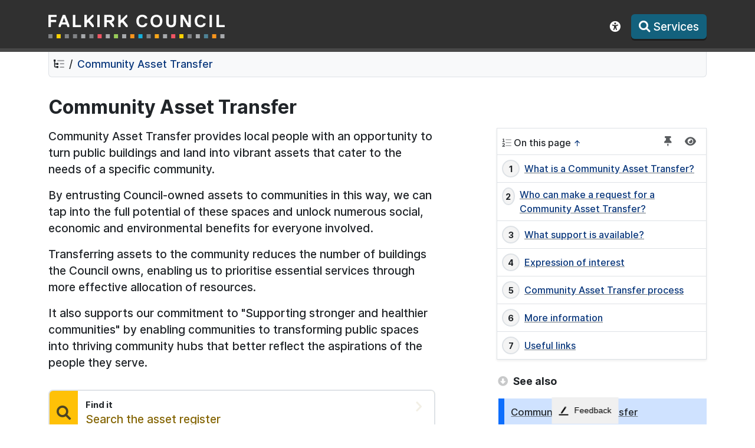

--- FILE ---
content_type: text/html; charset=utf-8
request_url: https://www.falkirk.gov.uk/community-asset-transfer/community-asset-transfer
body_size: 9333
content:
<!DOCTYPE html>
<html lang="en">
<head>
    <meta charset="utf-8" />
    <meta name="viewport" content="width=device-width, initial-scale=1.0" />
    <title>Community Asset Transfer: Community Asset Transfer - Falkirk Council</title>
    <link rel="stylesheet" href="/css/site.min.css?v=GgiydX7TaMaK1v-VBcEUt3piwx_RVMuRuDymabwv7ms" />
    <link rel="manifest" href="/manifest.json">
    <link rel="icon" type="image/png" href="/img/favicons/favicon-96x96.png" sizes="96x96" />
    <link rel="icon" type="image/svg+xml" href="/img/favicons/favicon.svg" />
    <link rel="shortcut icon" href="/img/favicons/favicon.ico" />
    <link rel="apple-touch-icon" sizes="180x180" href="/img/favicons/apple-touch-icon.png" />
    <meta name="apple-mobile-web-app-title" content="Falkirk" />
    <meta property="og:type" content="website" />
    <meta property="og:logo" content="/img/social-logo.png" />

    <meta name="htmx-config" content='{"selfRequestsOnly":false,"allowScriptTags":true,"indicatorClass":"htmx-indicator","historyCacheSize":0,"refreshOnHistoryMiss":true,"withCredentials":false,"defaultFocusScroll":false,"getCacheBusterParam":false,"globalViewTransitions":false,"antiForgery":{"formFieldName":"__RequestVerificationToken","headerName":"RequestVerificationToken","requestToken":"CfDJ8KMFDAXXe_1MqkAqWI5KK1A7aFHYnqrU7TTRm2nyABTIW4DxN0hD-m1Nq-U6uNSywjerXanldixVJnv8KM5rcJSLF-JIGPliuoR3IhILN57lXHHkfufzUG563TGRSl0FEQOWAjn1tq0EHm_PNFSdkEE"}}' />
    <script type="application/ld+json">
        {
           "@context": "http://schema.org",
           "@type": "WebSite",
           "url": "https://www.falkirk.gov.uk/",
           "potentialAction": {
             "@type": "SearchAction",
             "target": "https://www.falkirk.gov.uk/search?query={search_term_string}",
             "query-input": "required name=search_term_string"
           }
        }
    </script>
    <script src="/js/toggler.js?v=Zg4279re9MCHea43wrpbI0EeyVBPqB4cMPZLorh-lKQ"></script>
    

    <link rel="canonical" href="https://www.falkirk.gov.uk/community-asset-transfer/community-asset-transfer" />
    
    <meta name="forge" content="pages/1212" />
    <meta property="og:title" content="Community Asset Transfer: Community Asset Transfer" />




</head>
<body>

    <header id="site-header">

        <div class="container pb-3">
            <nav id="skip-links" aria-label="Skip links">
                <ul>
                    <li>
                        <a href="#contents">
                            Skip to contents
                        </a>
                    </li>

                        <li>
                            <a href="#navigation">Skip to navigation</a>
                        </li>

                </ul>
            </nav>

            <div class="d-flex">
                <div class="flex-grow-1 pe-3 align-self-center">
                    <div id="logo">
                        <a href="/">
                            <h1 class="sr-only">Falkirk Council</h1>
                        </a>
                    </div>
                </div>
                <div class="text-end">

                    <button id="accessibilityToggle" title="Accessibility" type="button" class="btn text-white" data-bs-toggle="collapse" data-bs-target="#siteWCAG" aria-expanded="false" aria-controls="siteWCAG">
                        <i class="fa-solid fa-universal-access"></i> <span class="sr-only">Show accessibility toolbar</span>
                    </button>

                    <button id="siteSearchToggle" title="Menu" type="button" class="btn text-white" accesskey="s"
                            data-bs-toggle="collapse" data-bs-target="#searchMenu" aria-expanded="false" aria-controls="searchMenu">
                        <i class="fas fa-magnifying-glass" title="Search"></i> <span class="d-none d-lg-inline" id="siteSearchVerb">Services</span>
                    </button>

                </div>
            </div>
        </div>

        <div class="bg-body-tertiary collapse" id="siteWCAG" aria-label="Accessibility">
            <div class="container py-2">
                <div class="d-flex align-items-center justify-content-between">


                    <div>
                        <a href="/help" class="me-2 btn btn-sm btn-dark border-2 text-nowrap">
                            <i class="fa-solid fa-universal-access opacity-75"></i> Help <span class="d-none d-md-inline">using this website</span>
                        </a>

                        <button title="Accessibility tools" type="button" id="reciteMeBtn" class="me-2 text-nowrap btn btn-sm btn-warning">
                            <i class="fa-solid fa-language opacity-75"></i> <span class="d-none d-md-inline">Speak / Translate</span> <span class="d-md-none">Tools</span>
                        </button>
                    </div>

                    <div class="d-flex align-items-center">
                        <div class="form-check form-switch pe-3 mb-0">
                            <input class="form-check-input" type="checkbox" role="switch" id="darkModeSwitch">
                            <label class="form-check-label" for="darkModeSwitch">
                                <i class="fas fa-moon" style="color: rebeccapurple"></i> <span class="d-none d-md-inline">Dark mode</span>
                            </label>
                        </div>

                        <div class="form-check mb-0" title="Automatically choose based on my browser defaults">
                            <input class="form-check-input" type="checkbox" id="inheritBrowserDefault">
                            <label class="form-check-label" for="inheritBrowserDefault"><i class="fa-solid fa-circle-half-stroke"></i> <span class="d-none d-md-inline">Automatic</span></label>
                        </div>
                    </div>

                </div>
            </div>
        </div>

        <nav class="bg-body-tertiary collapse" id="searchMenu" aria-label="Primary" role="navigation">
            <div class="container py-3">
                <div class="mb-4">
                    <div class="mb-1 d-flex justify-content-between">
                        <div>
                            <h2 class="fs-4 fw-bold pt-2 mb-0">
                                <span class="opacity-50"><i class="fad fa-list-tree" title="Group"></i></span> Services

                            </h2>
                            <p class="text-secondary">
                                Choose a service area or search

                            </p>
                        </div>
                        <img src="/img/spinner.svg" class="spinner htmx-indicator" id="search-spinner" aria-label="Search loading indicator" />


                    </div>
                    <label for="siteSearch" class="form-label visually-hidden">Search this website:</label>

                    <input hx-swap="innerHTML" hx-target="#searchResults" hx-trigger="input changed delay:1000ms, keyup[key=='Enter']" hx-push-url="true" hx-indicator="#search-spinner" type="search" id="siteSearch" class="form-control form-control-lg" placeholder="Search here..." name="query" hx-history="false" hx-get="/search" />

                    <div id="searchResults">
                    </div>
                </div>

                <div id="primary-nav-services">
                    <div class="row">
                        <div class="col-lg-6">
                            <div class="row">
                                <div class="col-6 p-1">
                                    <a class="btn d-block btn-success flex-fill mx-1 mb-2 text-nowrap" href="/pay">
                                        <i class="fas fa-pound-sign" title="Pay it"></i> Pay for it
                                    </a>

                                </div>
                                <div class="col-6 p-1">
                                    <a class="btn d-block btn-primary flex-fill mx-1 mb-2 text-nowrap" href="/request">
                                        <i class="fas fa-pencil" title="Request it"></i> Request it
                                    </a>

                                </div>

                            </div>
                        </div>
                        <div class="col-lg-6">
                            <div class="row">
                                <div class="col-6 p-1">
                                    <a class="btn d-block btn-danger flex-fill mx-1 mb-2 text-nowrap" href="/report">
                                        <i class="fas fa-map-pin" title="Report it"></i> Report it
                                    </a>

                                </div>
                                <div class="col-6 p-1">
                                    <a class="btn d-block btn-warning flex-fill mx-1 mb-2 text-nowrap" href="/find">
                                        <i class="fas fa-search" title="Find it"></i> Find it
                                    </a>

                                </div>

                            </div>
                        </div>
                    </div>
                    <div hx-trigger="intersect once" hx-target="this" hx-swap="outerHTML" hx-get="/api/themes/all">
                    </div>
                </div>
            </div>
        </nav>
    </header>   
    <main role="main">
        <header class="">
            <div class="container">
                

    <div id="contents">
        <div class="mb-3">
            <nav aria-label="breadcrumb" id="breadcrumb">
                <div class="crumb">
                    <a class="text-reset" href="/services"><i class="fad fa-list-tree" title="Services"></i></a>
                </div>
                <div class="crumb">
                    <a href="/community-asset-transfer">
                        Community Asset Transfer
                    </a>
                </div>

            </nav>
            <div id="headerTitle">
                <h1 id="headerTitleText">
                    Community Asset Transfer
                </h1>

            </div>
        </div>
    </div>




            </div>
        </header>
        <div id="page-body">
            

<div class=""></div>




<div class="container">
    <div class="row">
        <div class="col-lg-8">
            <div id="toc-scope">
                <!-- Page: Community Asset Transfer  -->
<!-- Description:  -->
<div class="block" id="section-9272">
<div class="block-content">
  <p>Community Asset Transfer provides local people with an opportunity to turn public buildings and land into vibrant assets that cater to the needs of a specific community.</p>
<p>By entrusting Council-owned assets to communities in this way, we can tap into the full potential of these spaces and unlock numerous social, economic and environmental benefits for everyone involved.</p>
<p>Transferring assets to the community reduces the number of buildings the Council owns, enabling us to prioritise essential services through more effective allocation of resources.</p>
<p>It also supports our commitment to "Supporting stronger and healthier communities" by enabling communities to transforming public spaces into thriving community hubs that better reflect the aspirations of the people they serve.</p>
</div>
</div>

<div class="block" id="section-13750">
<div hx-get="/api/signposts/get/178" 
     hx-trigger="load" 
     hx-target="this" 
     hx-swap="outerHTML"></div>

</div>

<div class="block" id="section-9273">
<h2 id="what-is-a-community-asset-transfer">What is a Community Asset Transfer?</h2>
<div class="block-content">
  <p>Community Asset Transfer involves the transfer of responsibility of a building or piece of land from the Council to a community-based organisation.</p>
<p>That means if a community organisation thinks it can make better use of property owned by Falkirk Council, it can make a request to either buy, lease, or manage the property.</p>
<p>The Community Empowerment (Scotland) 2015 Act provides community organisations with the right to make requests for Council assets and sets out a <a href="https://www.gov.scot/policies/community-empowerment/asset-transfer/">clear process to follow</a>.</p>
<p>Applications for Community Asset Transfer are considered on a case-by-case basis.</p>
</div>
</div>

<div class="block" id="section-9274">
<h2 id="who-can-make-a-request-for-a-community-asset-transfer">Who can make a request for a Community Asset Transfer?</h2>
<div class="block-content">
  <p>Depending on the type of request being made there are two levels:</p>
</div>
</div>

<div class="block" id="section-9275">
<h3 id="level-1">Level 1</h3>
<div class="block-content">
  <p>A group requesting the transfer of ownership of an asset must be one of the following:</p>
<ul>
<li>Scottish Charitable Incorporated Organisation with a least 20 community-based members and a board of trustees elected by the membership at Annual General Meetings, or</li>
<li>Community Benefit Society with registered rules and at least 20 members, or</li>
<li>Company limited by guarantee with constitutional clauses and a least 20 members with interest in the community.</li>
</ul>
</div>
</div>

<div class="block" id="section-9276">
<h3 id="level-2">Level 2</h3>
<div class="block-content">
  <p>A group requesting to lease, manage or access to an asset should either be one of the groups listed above or a community-controlled constituted group with:</p>
<ul>
<li>a clear definition of the community to which the group relates,</li>
<li>the majority of members from that community, whether it be a community of interest or geography,</li>
<li>membership open to anyone in that community,</li>
<li>a management committee elected by the membership using a democratic process at the Annual General Meeting,</li>
<li>a statement of the group's aims and purpose, including the promotion of a benefit to that community,</li>
<li>any surplus funds or assets of the body are to be applied for the benefit of that community.</li>
</ul>
<p>If a group meets the eligibility criteria, they are called a Community Transfer Body.</p>
<p>For comprehensive information regarding the eligibility criteria, please refer to <a href="https://www.legislation.gov.uk/asp/2015/6/part/5/enacted">Part 5 of the Community Empowerment Act (Scotland) 2015</a>.</p>
</div>
</div>

<div class="block" id="section-9277">
<h2 id="what-support-is-available">What support is available?</h2>
<div class="block-content">
  <p>Our Community Asset Transfer team is ready to discuss the possibilities, benefits and the process with anyone interested in asset transfer. You can email them at:</p>
<p><a href="mailto:strategicpropertyreview@falkirk.gov.uk">strategicpropertyreview@falkirk.gov.uk</a></p>
<p>We have also partnered with third sector organisation, CVS Falkirk. CVS can provide additional support and guidance to interested parties including:</p>
<ul>
<li>helping groups develop their ideas</li>
<li>supporting and advising groups through the transfer journey</li>
<li>building capacity, skills and resilience beyond the transfer</li>
</ul>
<p>A dedicated &pound;3 million fund is available to support community-led groups interested in asset transfer to assist with energy efficiency improvements and other necessary works, pending suitable business cases.</p>
</div>
</div>

<div class="block" id="section-9279">
<h2 id="expression-of-interest">Expression of interest</h2>
<div class="block-content">
  <p>Once you have located an asset that suits your community groups requirements, you can fill out the Expression of Interest Form.</p>
</div>
<div class="block-attachments">
<div class="block-attachment">
<div class="d-flex">
<div class="me-3 text-center">
<i class="fas fs-4 fa-file-download text-secondary"></i>
</div>
<div>
<a href="https://fcwebsites.blob.core.windows.net/www/media/e8a8b517-97ac-4eab-85be-4398409dacb4/Community Asset Transfer - Expression of interest form.docx" id="attachment-1364" title="Community Asset Transfer - Expression of interest form, Word Document (29.61 KB)">
Community Asset Transfer - Expression of interest form
</a>
<div class="small"></div>
<div class="small text-secondary">Word Document, 29.61 KB</div>
</div>
</div>
</div>


</div>
</div>

<div class="block" id="section-9280">
<div class="block-content">
  <p>Interested community groups are not obliged to fill in and return an Expression of Interest form, but it does help the Asset Transfer team when they are discussing your Asset Transfer request.</p>
<p>Once, completed the Expression of Interest form should be returned, along with a copy of your group's constitutional documents, to:</p>
<p><a href="mailto:Strategicpropertyreview@falkirk.gov.uk">Strategicpropertyreview@falkirk.gov.uk</a></p>
<p>A Community Asset Transfer team member will be in touch to guide your next steps. All forms and associated guidance will be given to the Community Transfer Body (the eligible community groups) as appropriate.</p>
</div>
</div>

<div class="block" id="section-9281">
<h2 id="community-asset-transfer-process">Community Asset Transfer process</h2>
<div class="block-content">
  <p>There are several stages in the Community Asset Transfer process. To help you gain a better understanding of what is involved, please read:</p>
<ul>
<li><a href="https://www.gov.scot/policies/community-empowerment/asset-transfer/">Community Empowerment Act (Scotland) 2015</a></li>
</ul>
</div>
<div class="block-attachments">
<div class="block-attachment">
<div class="d-flex">
<div class="me-3 text-center">
<i class="fas fs-4 fa-file-download text-secondary"></i>
</div>
<div>
<a href="https://fcwebsites.blob.core.windows.net/www/media/f924f3ce-3b12-4c8d-8812-a48cd977ac5b/Our Community Asset Transfer - A guide for communities.docx" id="attachment-1365" title="Our Community Asset Transfer - A guide for communities, Word Document (50.16 KB)">
Our Community Asset Transfer - A guide for communities
</a>
<div class="small"></div>
<div class="small text-secondary">Word Document, 50.16 KB</div>
</div>
</div>
</div>


</div>
</div>

<div class="block" id="section-9283">
<h2 id="more-information">More information</h2>
<div class="block-contact"> 
  <p>If you have any questions about Community Asset Transfer, please contact the Community Asset Transfer team:</p>
  <div class="d-flex"> 
     
      <div class="flex-grow-1 block-contact-details">
        <div class="fw-bold"> 
          Falkirk Council
        </div>
        
        
        <div>
  <a href="mailto:Strategicpropertyreview@falkirk.gov.uk">Strategicpropertyreview@falkirk.gov.uk</a>
</div>

        <div>
	<a href="tel:01324 504816">01324 504816</a>
</div>
      </div>
  </div>
</div>
</div>

<div class="block" id="section-9284">
<h2 id="useful-links">Useful links</h2>
<div class="block-content">
  <p><a href="https://dtascommunityownership.org.uk/book/getting-started/">Are you ready</a><br>Assessing your ability as a group to take on a Community Asset Transfer.</p>
<p><a href="http://www.bgateway.com/local-offices/falkirk">Business Gateway</a><br>Business Gateway in Falkirk offers businesses practical help and guidance. Whether you're starting up or growing a business, Business Gateway provide access to publicly-funded business support services. Business Gateway help with Business planning, and run workshops on the topic.</p>
<p><a href="http://www.dtascommunityownership.org.uk/">Community Ownership Support Service (COSS)</a><br>A Scottish Government funded project, set up to help community based groups in Scotland take on land or buildings for their community. A wide variety of information that can assist the community by instruction on Asset Transfer.</p>
<p><a href="https://www.cvsfalkirk.org.uk/about-us/">CVS Falkirk</a><br>CVS Falkirk &amp; District is recognised by Scottish Government and Falkirk Council as the third sector interface for the Falkirk area. CVS Falkirk &amp; District have a primary role in ensuring the continuation and development of a vibrant third sector (charities, social enterprises, community and voluntary groups etc) in Falkirk.</p>
<p><a href="https://dtascommunityownership.org.uk/resources">Resources</a><br>A Collection of COSS publications on various related subjects</p>
<p><a href="https://www.gov.scot/policies/community-empowerment/asset-transfer/">Scottish Government: Asset Transfer</a><br>Specific information and guidance on Community Asset Transfer from the Scottish Government.</p>
<p><a href="https://www.gov.scot/policies/community-empowerment/">Scottish Government: Community Empowerment</a><br>Information about the 2015 Community Empowerment Act (Scotland) from the Scottish Government.</p>
<p><a href="https://dtascommunityownership.org.uk/book/benefits-community-ownership/">The Benefits of Community Ownership</a><br>An entry on the various positives that can be gained from a Community asset Transfer.</p>
<p><a href="https://dtascommunityownership.org.uk/book/feasibility-business-planning/">Will it Deliver</a><br>COSS information about feasibility studies for Community Asset Transfer.</p>
</div>
</div>
            </div>

        </div>
        <div class="col-lg-4" id="toc-col">
                <div id="toc-container">
                    <div class="d-flex justify-content-between p-2">
                        <div class="pt-1"><i class="fad fa-list-ol opacity-75"></i> On this page <a href="#top" class="small text-decoration-none">↑</a></div>
                        <div>
                            <button title="Pin to top of the page" class="btn btn-sm p-0 px-2 d-none d-lg-inline" type="button" id="nav-toc-pin" aria-controls="toc-container">
                                <i class="fa-solid fa-thumbtack opacity-75" id="nav-toc-pin-icon"></i>
                            </button>
                            <button title="Expand/collapse navigation menu" class="btn btn-sm p-0 px-2" type="button" data-bs-toggle="collapse" data-bs-target="#nav-toc-collapser" aria-expanded="true" aria-controls="nav-toc-collapser">
                                <i class="fas fa-eye opacity-75" id="nav-toc-icon"></i>
                            </button>
                        </div>
                    </div>
                    <div class=" border-top collapse show" id="nav-toc-collapser">
                        <ol id="toc">
                            <li><a href="#contents">Skip to content</a></li>
                        </ol>
                    </div>
                </div>

            <aside class="mb-3">
                    <div hx-trigger="intersect" hx-swap="outerHTML" hx-get="/api/topics/nav/109?via=community-asset-transfer">
                        <!-- Other sections in this Topic -->
                    </div>
            </aside>

            <div id="promo-space"></div>
        </div>
    </div>
</div>







        </div>
    </main>

    <footer class="p-3 border-top" role="contentinfo">
        <div class="container">

            <div class="row">
                <div class="col-lg-8 mb-3">
                    <ul class="list-inline mb-1 small">
                        <li class="list-inline-item">
                            <a href="#top" class="text-decoration-none text-secondary" title="Scroll to the top of this page">↑</a>
                        </li>
                        <li class="list-inline-item">
                            <a href="/help/accessibility" class="text-secondary">Accessibility</a>
                        </li>
                        <li class="list-inline-item">
                            <a class="text-secondary" href="/contact-us">Contact us</a>
                        </li>
                        <li class="list-inline-item">
                            <a href="/help/cookies" class="text-secondary">Cookies</a>
                        </li>
                        <li class="list-inline-item">
                            <a class="text-secondary" href="/privacy">Privacy</a>
                        </li>
                        <li class="list-inline-item">
                            <a class="text-secondary" href="/sitemap">Sitemap</a>
                        </li>
                        <li class="list-inline-item">
                            <a href="/help/terms-and-conditions" class="text-secondary">Terms</a>
                        </li>
                        <li class="list-inline-item">
                            <a class="text-secondary" href="/news">News</a>
                        </li>
                        <li class="list-inline-item">
                            <a class="text-secondary" href="/employees">Employees</a>
                        </li>

                    </ul>

                    <div class="small">&copy; 2026 - Falkirk Council</div>
                </div>
                <div class="col-lg-4">
                    <div class="social">
                        <a href="https://www.youtube.com/FalkirkCouncil" title="YouTube" target="_blank" class="text-reset btn btn-sm border bg-body">
                            <i class="fa-brands fa-youtube"></i> <span class="d-none d-xl-inline">YouTube</span>
                        </a>
                        <a href="https://www.facebook.com/falkirkcouncil/" title="Facebook" target="_blank" class="text-reset btn btn-sm border bg-body">
                            <i class="fa-brands fa-facebook"></i> <span class="d-none d-xl-inline">Facebook</span>
                        </a>
                        <a href="https://x.com/FalkirkCouncil" title="Twitter (X)" target="_blank" class="text-reset btn btn-sm border bg-body">
                            𝕏 <span class="d-none d-xl-inline">Twitter</span>
                        </a>
                    </div>
                </div>
            </div>
        </div>
    </footer>

    <script src="/lib/bootstrap/js/bootstrap.bundle.min.js"></script>
    <script src="/lib/htmx/htmx.min.js"></script>
    <script src="/js/site.js?v=a-XoPJ8h6wrVMsmYI9gn1ANOFBW8w7GWzAgogPoCRXM" type="module"></script>
    <script src="/js/reciteme.js?v=1uTt9JSxTe2_3cQFHH9u7Z2eJQvHShFZoU6yuISUCyc"></script>
    <script>document.body.attributes.__htmx_antiforgery||(document.addEventListener("htmx:configRequest",(e=>{if("GET"===e.detail.verb.toUpperCase())return;let t=htmx.config.antiForgery;if(t){if(e.detail.parameters[t.formFieldName])return;t.headerName?e.detail.headers[t.headerName]=t.requestToken:e.detail.parameters[t.formFieldName]=t.requestToken}})),document.addEventListener("htmx:afterOnLoad",(e=>{if(e.detail.boosted){const t="meta[name=htmx-config]",r=(new DOMParser).parseFromString(e.detail.xhr.responseText,"text/html").querySelector(t);if(r){const e=document.querySelector(t),a="antiForgery";htmx.config[a]=JSON.parse(r.attributes.content.value)[a],e.replaceWith(r)}}})),document.body.attributes.__htmx_antiforgery=!0);</script>
    
        <script type="module" src="/js/toc.js?v=P3hkC1Ki3mqTz4XBrdgIIoJ581fSR64Rji39KQOh6U8"></script>

    <script async src="https://siteimproveanalytics.com/js/siteanalyze_369877.js"></script>
</body>
</html>



--- FILE ---
content_type: text/html; charset=utf-8
request_url: https://www.falkirk.gov.uk/api/signposts/get/178
body_size: 419
content:

    <div class="tile tile-has-icon tile-find">
        <div class="tile-inside">
            <div class="tile-icon">
            
                <i class="fas fa-search text-dark text-dark"></i>
            </div>
            <div class="tile-text">
                <div class="d-flex h-100">
                    <div class="flex-grow-1 pe-2">
                        <div class="tile-hint">Find it</div>
                            <a href="https://data.falkirk.gov.uk/assets" class="tile-link" target="_blank" title="Click to Find: Search the asset register">
                                <span class="sr-only">Find:</span> Search the asset register
                            </a>
                    </div>
                    <div style="align-content: center;">
                        <i class="tile-arrow fas fa-chevron-right" title="Icon indicating external link to Search the asset register"></i>
                    </div>

                </div>

            </div>
        </div>
    </div>


--- FILE ---
content_type: text/html; charset=utf-8
request_url: https://www.falkirk.gov.uk/api/topics/nav/109?via=community-asset-transfer
body_size: 469
content:

    <nav aria-label="Related pages" role="navigation" class="nav-standard" id="navigation">
        <ul class="nav-standard-list">
<li class="nav-standard-group"><i class="fas fa-circle-down opacity-25 pe-1"></i> See also</li>                <li class="nav-standard-grouped-item nav-item-group-selected bg-body-tertiary ">
                        <a class="flex-grow-1 text-reset bg-primary-subtle" href="/community-asset-transfer/community-asset-transfer">
                            <span>Community Asset Transfer</span>
                        </a>
                   
                </li>
                <li class="nav-standard-grouped-item bg-body-tertiary ">
                        <a class="flex-grow-1" href="/community-asset-transfer/frequently-asked-questions">
                            <span>Frequently asked questions</span>
                        </a>
                   
                </li>
                <li class="nav-standard-grouped-item bg-body-tertiary ">
                        <a class="flex-grow-1" href="/community-asset-transfer/post-asset-transfer-support">
                            <span>Post-asset transfer support</span>
                        </a>
                   
                </li>
                <li class="nav-standard-grouped-item bg-body-tertiary ">
                        <a class="flex-grow-1" href="/community-asset-transfer/publication-of-requests-and-representations">
                            <span>Publication of requests and representations</span>
                        </a>
                   
                </li>
        </ul>
    </nav>


--- FILE ---
content_type: image/svg+xml
request_url: https://www.falkirk.gov.uk/img/logo-dark.svg
body_size: 4921
content:
<?xml version="1.0" encoding="UTF-8"?>
<svg id="Layer_1" data-name="Layer 1" xmlns="http://www.w3.org/2000/svg" xmlns:xlink="http://www.w3.org/1999/xlink" viewBox="0 0 273.5 36.6">
	<defs>
		<style>
			.cls-1 {
			fill: #808285;
			}

			.cls-1, .cls-2, .cls-3, .cls-4, .cls-5, .cls-6, .cls-7, .cls-8, .cls-9, .cls-10, .cls-11 {
			stroke-width: 0px;
			}

			.cls-2 {
			fill: #15afdb;
			}

			.cls-12 {
			clip-path: url(#clippath);
			}

			.cls-3 {
			fill: none;
			}

			.cls-4 {
			fill: #f7941d;
			}

			.cls-5 {
			fill: #97cb59;
			}

			.cls-6 {
			fill: #a7a9ac;
			}

			.cls-7 {
			fill: #ffd100;
			}

			.cls-8 {
			fill: #f05563;
			}

			.cls-9 {
			fill: #4f8295;
			}

			.cls-10 {
			fill: #faa61a;
			}

			.cls-11 {
			fill: #fff;
			}
		</style>
		<clipPath id="clippath">
			<rect class="cls-3" y="0" width="273.5" height="36.6"/>
		</clipPath>
	</defs>
	<rect class="cls-4" x="127" y="30.19" width="6.36" height="6.41"/>
	<rect class="cls-2" x="139.62" y="30.19" width="6.36" height="6.41"/>
	<rect class="cls-1" x="152.33" y="30.19" width="6.36" height="6.41"/>
	<rect class="cls-10" x="165.04" y="30.19" width="6.36" height="6.41"/>
	<rect class="cls-6" x="177.76" y="30.19" width="6.36" height="6.41"/>
	<rect class="cls-8" x="190.47" y="30.19" width="6.36" height="6.41"/>
	<rect class="cls-7" x="203.19" y="30.19" width="6.36" height="6.41"/>
	<rect class="cls-1" x="215.9" y="30.19" width="6.36" height="6.41"/>
	<rect class="cls-6" x="228.61" y="30.19" width="6.36" height="6.41"/>
	<rect class="cls-9" x="241.33" y="30.19" width="6.36" height="6.41"/>
	<rect class="cls-4" x="254.04" y="30.19" width="6.36" height="6.41"/>
	<rect class="cls-6" x="266.76" y="30.19" width="6.36" height="6.41"/>
	<rect class="cls-6" x="88.96" y="30.19" width="6.36" height="6.41"/>
	<rect class="cls-5" x="101.68" y="30.19" width="6.36" height="6.41"/>
	<rect class="cls-6" x="114.39" y="30.19" width="6.36" height="6.41"/>
	<rect class="cls-1" y="30.19" width="6.36" height="6.41"/>
	<rect class="cls-7" x="12.71" y="30.19" width="6.36" height="6.41"/>
	<rect class="cls-1" x="25.43" y="30.19" width="6.36" height="6.41"/>
	<rect class="cls-1" x="38.14" y="30.19" width="6.36" height="6.41"/>
	<rect class="cls-6" x="50.86" y="30.19" width="6.36" height="6.41"/>
	<rect class="cls-1" x="63.57" y="30.19" width="6.36" height="6.41"/>
	<rect class="cls-8" x="76.28" y="30.19" width="6.36" height="6.41"/>
	<g class="cls-12">
		<path class="cls-11" d="M273.5,18.96v-2.71l-.27-.27h-8.39l-.27-.27V.54l-.27-.27h-3.25l-.27.27v18.41l.27.27h12.18l.27-.27ZM253.73,18.96V.54l-.27-.27h-3.25l-.27.27v18.41l.27.27h3.25l.27-.27ZM236.13,16.25c-3.79,0-5.42-2.71-5.42-6.5s1.62-6.5,5.42-6.5c2.17,0,3.52.81,4.06,2.44l.27.27h3.25l.27-.27c-.54-3.52-3.52-5.69-7.85-5.69-5.96,0-9.21,4.06-9.21,9.75s3.25,9.75,9.21,9.75c4.33,0,7.31-2.17,7.85-5.96l-.27-.27h-3.25l-.27.27c-.54,1.9-1.9,2.71-4.06,2.71M204.99.54v18.41l.27.27h3.25l.27-.27V6.5h.27l7.31,12.46.54.27h3.79l.27-.27V.54l-.27-.27h-3.25l-.27.27v12.46h-.27l-7.31-12.46-.54-.27h-3.79l-.27.27ZM197.95.54l-.27-.27h-3.25l-.27.27v11.37c0,2.71-1.08,4.33-3.79,4.33s-3.79-1.62-3.79-4.33V.54l-.27-.27h-3.25l-.27.27v11.37c0,4.88,2.71,7.58,7.58,7.58s7.58-2.71,7.58-7.58V.54ZM176.83,9.75c0-5.69-3.52-9.75-9.21-9.75s-9.21,4.06-9.21,9.75,3.52,9.75,9.21,9.75,9.21-4.06,9.21-9.75M173.04,9.75c0,3.79-1.9,6.5-5.42,6.5s-5.42-2.71-5.42-6.5,1.9-6.5,5.42-6.5,5.42,2.71,5.42,6.5M145.69,16.25c-3.79,0-5.42-2.71-5.42-6.5s1.62-6.5,5.42-6.5c2.17,0,3.52.81,4.06,2.44l.27.27h3.25l.27-.27c-.54-3.52-3.52-5.69-7.85-5.69-5.96,0-9.21,4.06-9.21,9.75s3.25,9.75,9.21,9.75c4.33,0,7.31-2.17,7.85-5.96l-.27-.27h-3.25l-.27.27c-.54,1.9-1.89,2.71-4.06,2.71M122.94,18.96v-2.71l-5.96-7.31v-.27l5.42-5.42V.54l-.27-.27h-1.35l-.54.27-7.85,7.85h-.27V.54l-.27-.27h-3.25l-.27.27v18.41l.27.27h3.25l.27-.27v-5.42l1.9-1.9h.27l5.96,7.31.54.27h1.9l.27-.27ZM98.57,5.96c0,1.9-1.08,2.44-2.71,2.44h-5.15l-.27-.27V3.79l.27-.27h5.15c1.62,0,2.71.54,2.71,2.44M102.36,5.96c0-3.79-2.71-5.69-6.5-5.69h-8.94l-.27.27v18.41l.27.27h3.25l.27-.27v-7.04l.27-.27h2.71l.54.27,5.42,7.04.54.27h1.62l.27-.27v-2.71l-3.52-4.6v-.27c2.17-.54,4.06-2.44,4.06-5.42M79.61,18.96V.54l-.27-.27h-3.25l-.27.27v18.41l.27.27h3.25l.27-.27ZM70.41,18.96v-2.71l-5.96-7.31v-.27l5.42-5.42V.54l-.27-.27h-1.35l-.54.27-7.85,7.85h-.27V.54l-.27-.27h-3.25l-.27.27v18.41l.27.27h3.25l.27-.27v-5.42l1.9-1.9h.27l5.96,7.31.54.27h1.89l.27-.27ZM50.64,18.96v-2.71l-.27-.27h-8.39l-.27-.27V.54l-.27-.27h-3.25l-.27.27v18.41l.27.27h12.19l.27-.27ZM26.81,11.65l-.27.27h-4.6l-.27-.27,2.44-6.5h.27l2.44,6.5ZM32.5,18.96v-2.71L26.27.54l-.27-.27h-3.52l-.27.27-6.23,15.71v2.71l.27.27h2.44l.27-.27,1.35-3.52.54-.27h6.77l.54.27,1.35,3.52.27.27h2.44l.27-.27ZM12.73,3.25V.54l-.27-.27H.27L0,.54v18.41l.27.27h3.25l.27-.27v-7.31l.27-.27h7.85l.27-.27v-2.71l-.27-.27h-7.85l-.27-.27V3.79l.27-.27h8.39l.27-.27Z"/>
	</g>
</svg>